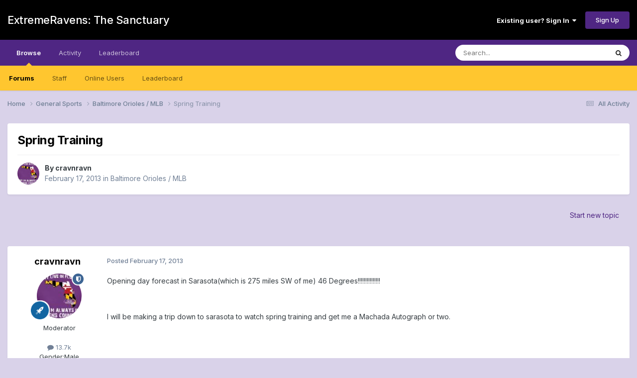

--- FILE ---
content_type: text/html;charset=UTF-8
request_url: https://forums.extremeravens.com/topic/9556-spring-training/
body_size: 79897
content:
<!DOCTYPE html>
<html lang="en-US" dir="ltr">
	<head>
		<meta charset="utf-8">
        
		<title>Spring Training - Baltimore Orioles / MLB - ExtremeRavens: The Sanctuary</title>
		
		
		
		

	<meta name="viewport" content="width=device-width, initial-scale=1">


	
	


	<meta name="twitter:card" content="summary" />




	
		
			
				<meta property="og:title" content="Spring Training">
			
		
	

	
		
			
				<meta property="og:type" content="website">
			
		
	

	
		
			
				<meta property="og:url" content="https://forums.extremeravens.com/topic/9556-spring-training/">
			
		
	

	
		
			
				<meta name="description" content="Opening day forecast in Sarasota(which is 275 miles SW of me) 46 Degrees!!!!!!!!!!!!!!! I will be making a trip down to sarasota to watch spring training and get me a Machada Autograph or two.">
			
		
	

	
		
			
				<meta property="og:description" content="Opening day forecast in Sarasota(which is 275 miles SW of me) 46 Degrees!!!!!!!!!!!!!!! I will be making a trip down to sarasota to watch spring training and get me a Machada Autograph or two.">
			
		
	

	
		
			
				<meta property="og:updated_time" content="2013-02-19T03:12:00Z">
			
		
	

	
		
			
				<meta property="og:site_name" content="ExtremeRavens: The Sanctuary">
			
		
	

	
		
			
				<meta property="og:locale" content="en_US">
			
		
	


	
		<link rel="canonical" href="https://forums.extremeravens.com/topic/9556-spring-training/" />
	

<link rel="alternate" type="application/rss+xml" title="ExtremeRavens.com" href="https://forums.extremeravens.com/rss/1-extremeravenscom.xml/" /><link rel="alternate" type="application/rss+xml" title="Baltimore Ravens Feed" href="https://forums.extremeravens.com/rss/3-baltimore-ravens-feed.xml/" />



<link rel="manifest" href="https://forums.extremeravens.com/manifest.webmanifest/">
<meta name="msapplication-config" content="https://forums.extremeravens.com/browserconfig.xml/">
<meta name="msapplication-starturl" content="/">
<meta name="application-name" content="ExtremeRavens: The Sanctuary">
<meta name="apple-mobile-web-app-title" content="ExtremeRavens: The Sanctuary">

	<meta name="theme-color" content="#000000">










<link rel="preload" href="//forums.extremeravens.com/applications/core/interface/font/fontawesome-webfont.woff2?v=4.7.0" as="font" crossorigin="anonymous">
		


	<link rel="preconnect" href="https://fonts.googleapis.com">
	<link rel="preconnect" href="https://fonts.gstatic.com" crossorigin>
	
		<link href="https://fonts.googleapis.com/css2?family=Inter:wght@300;400;500;600;700&display=swap" rel="stylesheet">
	



	<link rel='stylesheet' href='https://extremeravens.com/forums/uploads/css_built_13/341e4a57816af3ba440d891ca87450ff_framework.css?v=3bdf37aa661761173245' media='all'>

	<link rel='stylesheet' href='https://extremeravens.com/forums/uploads/css_built_13/05e81b71abe4f22d6eb8d1a929494829_responsive.css?v=3bdf37aa661761173245' media='all'>

	<link rel='stylesheet' href='https://extremeravens.com/forums/uploads/css_built_13/90eb5adf50a8c640f633d47fd7eb1778_core.css?v=3bdf37aa661761173245' media='all'>

	<link rel='stylesheet' href='https://extremeravens.com/forums/uploads/css_built_13/5a0da001ccc2200dc5625c3f3934497d_core_responsive.css?v=3bdf37aa661761173245' media='all'>

	<link rel='stylesheet' href='https://extremeravens.com/forums/uploads/css_built_13/62e269ced0fdab7e30e026f1d30ae516_forums.css?v=3bdf37aa661761173245' media='all'>

	<link rel='stylesheet' href='https://extremeravens.com/forums/uploads/css_built_13/76e62c573090645fb99a15a363d8620e_forums_responsive.css?v=3bdf37aa661761173245' media='all'>

	<link rel='stylesheet' href='https://extremeravens.com/forums/uploads/css_built_13/ebdea0c6a7dab6d37900b9190d3ac77b_topics.css?v=3bdf37aa661761173245' media='all'>





<link rel='stylesheet' href='https://extremeravens.com/forums/uploads/css_built_13/258adbb6e4f3e83cd3b355f84e3fa002_custom.css?v=3bdf37aa661761173245' media='all'>




		
		

	</head>
	<body class='ipsApp ipsApp_front ipsJS_none ipsClearfix' data-controller='core.front.core.app' data-message="" data-pageApp='forums' data-pageLocation='front' data-pageModule='forums' data-pageController='topic' data-pageID='9556'  >
		
        

        

		<a href='#ipsLayout_mainArea' class='ipsHide' title='Go to main content on this page' accesskey='m'>Jump to content</a>
		





		<div id='ipsLayout_header' class='ipsClearfix'>
			<header>
				<div class='ipsLayout_container'>
					

<a href='https://forums.extremeravens.com/' id='elSiteTitle' accesskey='1'>ExtremeRavens: The Sanctuary</a>

					
						

	<ul id='elUserNav' class='ipsList_inline cSignedOut ipsResponsive_showDesktop'>
		
        
		
        
        
            
            <li id='elSignInLink'>
                <a href='https://forums.extremeravens.com/login/' data-ipsMenu-closeOnClick="false" data-ipsMenu id='elUserSignIn'>
                    Existing user? Sign In &nbsp;<i class='fa fa-caret-down'></i>
                </a>
                
<div id='elUserSignIn_menu' class='ipsMenu ipsMenu_auto ipsHide'>
	<form accept-charset='utf-8' method='post' action='https://forums.extremeravens.com/login/'>
		<input type="hidden" name="csrfKey" value="c0a4c82fc9929115f836f39ccd090c4b">
		<input type="hidden" name="ref" value="aHR0cHM6Ly9mb3J1bXMuZXh0cmVtZXJhdmVucy5jb20vdG9waWMvOTU1Ni1zcHJpbmctdHJhaW5pbmcv">
		<div data-role="loginForm">
			
			
			
				
<div class="ipsPad ipsForm ipsForm_vertical">
	<h4 class="ipsType_sectionHead">Sign In</h4>
	<br><br>
	<ul class='ipsList_reset'>
		<li class="ipsFieldRow ipsFieldRow_noLabel ipsFieldRow_fullWidth">
			
			
				<input type="email" placeholder="Email Address" name="auth" autocomplete="email">
			
		</li>
		<li class="ipsFieldRow ipsFieldRow_noLabel ipsFieldRow_fullWidth">
			<input type="password" placeholder="Password" name="password" autocomplete="current-password">
		</li>
		<li class="ipsFieldRow ipsFieldRow_checkbox ipsClearfix">
			<span class="ipsCustomInput">
				<input type="checkbox" name="remember_me" id="remember_me_checkbox" value="1" checked aria-checked="true">
				<span></span>
			</span>
			<div class="ipsFieldRow_content">
				<label class="ipsFieldRow_label" for="remember_me_checkbox">Remember me</label>
				<span class="ipsFieldRow_desc">Not recommended on shared computers</span>
			</div>
		</li>
		<li class="ipsFieldRow ipsFieldRow_fullWidth">
			<button type="submit" name="_processLogin" value="usernamepassword" class="ipsButton ipsButton_primary ipsButton_small" id="elSignIn_submit">Sign In</button>
			
				<p class="ipsType_right ipsType_small">
					
						<a href='https://forums.extremeravens.com/lostpassword/' data-ipsDialog data-ipsDialog-title='Forgot your password?'>
					
					Forgot your password?</a>
				</p>
			
		</li>
	</ul>
</div>
			
		</div>
	</form>
</div>
            </li>
            
        
		
			<li>
				
					<a href='https://forums.extremeravens.com/register/' data-ipsDialog data-ipsDialog-size='narrow' data-ipsDialog-title='Sign Up' id='elRegisterButton' class='ipsButton ipsButton_normal ipsButton_primary'>Sign Up</a>
				
			</li>
		
	</ul>

						
<ul class='ipsMobileHamburger ipsList_reset ipsResponsive_hideDesktop'>
	<li data-ipsDrawer data-ipsDrawer-drawerElem='#elMobileDrawer'>
		<a href='#'>
			
			
				
			
			
			
			<i class='fa fa-navicon'></i>
		</a>
	</li>
</ul>
					
				</div>
			</header>
			

	<nav data-controller='core.front.core.navBar' class=' ipsResponsive_showDesktop'>
		<div class='ipsNavBar_primary ipsLayout_container '>
			<ul data-role="primaryNavBar" class='ipsClearfix'>
				


	
		
		
			
		
		<li class='ipsNavBar_active' data-active id='elNavSecondary_1' data-role="navBarItem" data-navApp="core" data-navExt="CustomItem">
			
			
				<a href="https://forums.extremeravens.com"  data-navItem-id="1" data-navDefault>
					Browse<span class='ipsNavBar_active__identifier'></span>
				</a>
			
			
				<ul class='ipsNavBar_secondary ' data-role='secondaryNavBar'>
					


	
		
		
			
		
		<li class='ipsNavBar_active' data-active id='elNavSecondary_10' data-role="navBarItem" data-navApp="forums" data-navExt="Forums">
			
			
				<a href="https://forums.extremeravens.com"  data-navItem-id="10" data-navDefault>
					Forums<span class='ipsNavBar_active__identifier'></span>
				</a>
			
			
		</li>
	
	

	
	

	
		
		
		<li  id='elNavSecondary_13' data-role="navBarItem" data-navApp="core" data-navExt="StaffDirectory">
			
			
				<a href="https://forums.extremeravens.com/staff/"  data-navItem-id="13" >
					Staff<span class='ipsNavBar_active__identifier'></span>
				</a>
			
			
		</li>
	
	

	
		
		
		<li  id='elNavSecondary_14' data-role="navBarItem" data-navApp="core" data-navExt="OnlineUsers">
			
			
				<a href="https://forums.extremeravens.com/online/"  data-navItem-id="14" >
					Online Users<span class='ipsNavBar_active__identifier'></span>
				</a>
			
			
		</li>
	
	

	
		
		
		<li  id='elNavSecondary_15' data-role="navBarItem" data-navApp="core" data-navExt="Leaderboard">
			
			
				<a href="https://forums.extremeravens.com/leaderboard/"  data-navItem-id="15" >
					Leaderboard<span class='ipsNavBar_active__identifier'></span>
				</a>
			
			
		</li>
	
	

					<li class='ipsHide' id='elNavigationMore_1' data-role='navMore'>
						<a href='#' data-ipsMenu data-ipsMenu-appendTo='#elNavigationMore_1' id='elNavigationMore_1_dropdown'>More <i class='fa fa-caret-down'></i></a>
						<ul class='ipsHide ipsMenu ipsMenu_auto' id='elNavigationMore_1_dropdown_menu' data-role='moreDropdown'></ul>
					</li>
				</ul>
			
		</li>
	
	

	
		
		
		<li  id='elNavSecondary_2' data-role="navBarItem" data-navApp="core" data-navExt="CustomItem">
			
			
				<a href="https://forums.extremeravens.com/discover/"  data-navItem-id="2" >
					Activity<span class='ipsNavBar_active__identifier'></span>
				</a>
			
			
				<ul class='ipsNavBar_secondary ipsHide' data-role='secondaryNavBar'>
					


	
		
		
		<li  id='elNavSecondary_4' data-role="navBarItem" data-navApp="core" data-navExt="AllActivity">
			
			
				<a href="https://forums.extremeravens.com/discover/"  data-navItem-id="4" >
					All Activity<span class='ipsNavBar_active__identifier'></span>
				</a>
			
			
		</li>
	
	

	
	

	
	

	
	

	
		
		
		<li  id='elNavSecondary_8' data-role="navBarItem" data-navApp="core" data-navExt="Search">
			
			
				<a href="https://forums.extremeravens.com/search/"  data-navItem-id="8" >
					Search<span class='ipsNavBar_active__identifier'></span>
				</a>
			
			
		</li>
	
	

	
		
		
		<li  id='elNavSecondary_9' data-role="navBarItem" data-navApp="core" data-navExt="Promoted">
			
			
				<a href="https://forums.extremeravens.com/ourpicks/"  data-navItem-id="9" >
					Our Picks<span class='ipsNavBar_active__identifier'></span>
				</a>
			
			
		</li>
	
	

					<li class='ipsHide' id='elNavigationMore_2' data-role='navMore'>
						<a href='#' data-ipsMenu data-ipsMenu-appendTo='#elNavigationMore_2' id='elNavigationMore_2_dropdown'>More <i class='fa fa-caret-down'></i></a>
						<ul class='ipsHide ipsMenu ipsMenu_auto' id='elNavigationMore_2_dropdown_menu' data-role='moreDropdown'></ul>
					</li>
				</ul>
			
		</li>
	
	

	
		
		
		<li  id='elNavSecondary_16' data-role="navBarItem" data-navApp="core" data-navExt="Leaderboard">
			
			
				<a href="https://forums.extremeravens.com/leaderboard/"  data-navItem-id="16" >
					Leaderboard<span class='ipsNavBar_active__identifier'></span>
				</a>
			
			
		</li>
	
	

				<li class='ipsHide' id='elNavigationMore' data-role='navMore'>
					<a href='#' data-ipsMenu data-ipsMenu-appendTo='#elNavigationMore' id='elNavigationMore_dropdown'>More</a>
					<ul class='ipsNavBar_secondary ipsHide' data-role='secondaryNavBar'>
						<li class='ipsHide' id='elNavigationMore_more' data-role='navMore'>
							<a href='#' data-ipsMenu data-ipsMenu-appendTo='#elNavigationMore_more' id='elNavigationMore_more_dropdown'>More <i class='fa fa-caret-down'></i></a>
							<ul class='ipsHide ipsMenu ipsMenu_auto' id='elNavigationMore_more_dropdown_menu' data-role='moreDropdown'></ul>
						</li>
					</ul>
				</li>
			</ul>
			

	<div id="elSearchWrapper">
		<div id='elSearch' data-controller="core.front.core.quickSearch">
			<form accept-charset='utf-8' action='//forums.extremeravens.com/search/?do=quicksearch' method='post'>
                <input type='search' id='elSearchField' placeholder='Search...' name='q' autocomplete='off' aria-label='Search'>
                <details class='cSearchFilter'>
                    <summary class='cSearchFilter__text'></summary>
                    <ul class='cSearchFilter__menu'>
                        
                        <li><label><input type="radio" name="type" value="all" ><span class='cSearchFilter__menuText'>Everywhere</span></label></li>
                        
                            
                                <li><label><input type="radio" name="type" value='contextual_{&quot;type&quot;:&quot;forums_topic&quot;,&quot;nodes&quot;:24}' checked><span class='cSearchFilter__menuText'>This Forum</span></label></li>
                            
                                <li><label><input type="radio" name="type" value='contextual_{&quot;type&quot;:&quot;forums_topic&quot;,&quot;item&quot;:9556}' checked><span class='cSearchFilter__menuText'>This Topic</span></label></li>
                            
                        
                        
                            <li><label><input type="radio" name="type" value="core_statuses_status"><span class='cSearchFilter__menuText'>Status Updates</span></label></li>
                        
                            <li><label><input type="radio" name="type" value="forums_topic"><span class='cSearchFilter__menuText'>Topics</span></label></li>
                        
                            <li><label><input type="radio" name="type" value="core_members"><span class='cSearchFilter__menuText'>Members</span></label></li>
                        
                    </ul>
                </details>
				<button class='cSearchSubmit' type="submit" aria-label='Search'><i class="fa fa-search"></i></button>
			</form>
		</div>
	</div>

		</div>
	</nav>

			
<ul id='elMobileNav' class='ipsResponsive_hideDesktop' data-controller='core.front.core.mobileNav'>
	
		
			
			
				
				
			
				
					<li id='elMobileBreadcrumb'>
						<a href='https://forums.extremeravens.com/forum/24-baltimore-orioles-mlb/'>
							<span>Baltimore Orioles / MLB</span>
						</a>
					</li>
				
				
			
				
				
			
		
	
	
	
	<li >
		<a data-action="defaultStream" href='https://forums.extremeravens.com/discover/'><i class="fa fa-newspaper-o" aria-hidden="true"></i></a>
	</li>

	

	
		<li class='ipsJS_show'>
			<a href='https://forums.extremeravens.com/search/'><i class='fa fa-search'></i></a>
		</li>
	
</ul>
		</div>
		<main id='ipsLayout_body' class='ipsLayout_container'>
			<div id='ipsLayout_contentArea'>
				<div id='ipsLayout_contentWrapper'>
					
<nav class='ipsBreadcrumb ipsBreadcrumb_top ipsFaded_withHover'>
	

	<ul class='ipsList_inline ipsPos_right'>
		
		<li >
			<a data-action="defaultStream" class='ipsType_light '  href='https://forums.extremeravens.com/discover/'><i class="fa fa-newspaper-o" aria-hidden="true"></i> <span>All Activity</span></a>
		</li>
		
	</ul>

	<ul data-role="breadcrumbList">
		<li>
			<a title="Home" href='https://forums.extremeravens.com/'>
				<span>Home <i class='fa fa-angle-right'></i></span>
			</a>
		</li>
		
		
			<li>
				
					<a href='https://forums.extremeravens.com/forum/6-general-sports/'>
						<span>General Sports <i class='fa fa-angle-right' aria-hidden="true"></i></span>
					</a>
				
			</li>
		
			<li>
				
					<a href='https://forums.extremeravens.com/forum/24-baltimore-orioles-mlb/'>
						<span>Baltimore Orioles / MLB <i class='fa fa-angle-right' aria-hidden="true"></i></span>
					</a>
				
			</li>
		
			<li>
				
					Spring Training
				
			</li>
		
	</ul>
</nav>
					
					<div id='ipsLayout_mainArea'>
						
						
						
						

	




						



<div class='ipsPageHeader ipsResponsive_pull ipsBox ipsPadding sm:ipsPadding:half ipsMargin_bottom'>
		
	
	<div class='ipsFlex ipsFlex-ai:center ipsFlex-fw:wrap ipsGap:4'>
		<div class='ipsFlex-flex:11'>
			<h1 class='ipsType_pageTitle ipsContained_container'>
				

				
				
					<span class='ipsType_break ipsContained'>
						<span>Spring Training</span>
					</span>
				
			</h1>
			
			
		</div>
		
	</div>
	<hr class='ipsHr'>
	<div class='ipsPageHeader__meta ipsFlex ipsFlex-jc:between ipsFlex-ai:center ipsFlex-fw:wrap ipsGap:3'>
		<div class='ipsFlex-flex:11'>
			<div class='ipsPhotoPanel ipsPhotoPanel_mini ipsPhotoPanel_notPhone ipsClearfix'>
				


	<a href="https://forums.extremeravens.com/profile/27-cravnravn/" rel="nofollow" data-ipsHover data-ipsHover-width="370" data-ipsHover-target="https://forums.extremeravens.com/profile/27-cravnravn/?do=hovercard" class="ipsUserPhoto ipsUserPhoto_mini" title="Go to cravnravn's profile">
		<img src='https://extremeravens.com/forums/uploads/profile/photo-thumb-27.jpg' alt='cravnravn' loading="lazy">
	</a>

				<div>
					<p class='ipsType_reset ipsType_blendLinks'>
						<span class='ipsType_normal'>
						
							<strong>By 


<a href='https://forums.extremeravens.com/profile/27-cravnravn/' rel="nofollow" data-ipsHover data-ipsHover-width='370' data-ipsHover-target='https://forums.extremeravens.com/profile/27-cravnravn/?do=hovercard&amp;referrer=https%253A%252F%252Fforums.extremeravens.com%252Ftopic%252F9556-spring-training%252F' title="Go to cravnravn's profile" class="ipsType_break">cravnravn</a></strong><br />
							<span class='ipsType_light'><time datetime='2013-02-17T17:38:25Z' title='02/17/2013 05:38  PM' data-short='12 yr'>February 17, 2013</time> in <a href="https://forums.extremeravens.com/forum/24-baltimore-orioles-mlb/">Baltimore Orioles / MLB</a></span>
						
						</span>
					</p>
				</div>
			</div>
		</div>
					
	</div>
	
	
</div>








<div class='ipsClearfix'>
	<ul class="ipsToolList ipsToolList_horizontal ipsClearfix ipsSpacer_both ipsResponsive_hidePhone">
		
		
			<li class='ipsResponsive_hidePhone'>
				
					<a href="https://forums.extremeravens.com/forum/24-baltimore-orioles-mlb/?do=add" rel="nofollow" class='ipsButton ipsButton_link ipsButton_medium ipsButton_fullWidth' title='Start a new topic in this forum'>Start new topic</a>
				
			</li>
		
		
	</ul>
</div>

<div id='comments' data-controller='core.front.core.commentFeed,forums.front.topic.view, core.front.core.ignoredComments' data-autoPoll data-baseURL='https://forums.extremeravens.com/topic/9556-spring-training/' data-lastPage data-feedID='topic-9556' class='cTopic ipsClear ipsSpacer_top'>
	
			
	

	

<div data-controller='core.front.core.recommendedComments' data-url='https://forums.extremeravens.com/topic/9556-spring-training/?recommended=comments' class='ipsRecommendedComments ipsHide'>
	<div data-role="recommendedComments">
		<h2 class='ipsType_sectionHead ipsType_large ipsType_bold ipsMargin_bottom'>Recommended Posts</h2>
		
	</div>
</div>
	
	<div id="elPostFeed" data-role='commentFeed' data-controller='core.front.core.moderation' >
		<form action="https://forums.extremeravens.com/topic/9556-spring-training/?csrfKey=c0a4c82fc9929115f836f39ccd090c4b&amp;do=multimodComment" method="post" data-ipsPageAction data-role='moderationTools'>
			
			
				

					

					
					



<a id='findComment-53243'></a>
<a id='comment-53243'></a>
<article  id='elComment_53243' class='cPost ipsBox ipsResponsive_pull  ipsComment  ipsComment_parent ipsClearfix ipsClear ipsColumns ipsColumns_noSpacing ipsColumns_collapsePhone    '>
	

	

	<div class='cAuthorPane_mobile ipsResponsive_showPhone'>
		<div class='cAuthorPane_photo'>
			<div class='cAuthorPane_photoWrap'>
				


	<a href="https://forums.extremeravens.com/profile/27-cravnravn/" rel="nofollow" data-ipsHover data-ipsHover-width="370" data-ipsHover-target="https://forums.extremeravens.com/profile/27-cravnravn/?do=hovercard" class="ipsUserPhoto ipsUserPhoto_large" title="Go to cravnravn's profile">
		<img src='https://extremeravens.com/forums/uploads/profile/photo-thumb-27.jpg' alt='cravnravn' loading="lazy">
	</a>

				
				<span class="cAuthorPane_badge cAuthorPane_badge--moderator" data-ipsTooltip title="cravnravn is a moderator"></span>
				
				
					<a href="https://forums.extremeravens.com/profile/27-cravnravn/badges/" rel="nofollow">
						
<img src='https://extremeravens.com/forums/uploads/set_resources_13/84c1e40ea0e759e3f1505eb1788ddf3c_default_rank.png' loading="lazy" alt="Hall of Famer" class="cAuthorPane_badge cAuthorPane_badge--rank ipsOutline ipsOutline:2px" data-ipsTooltip title="Rank: Hall of Famer (6/7)">
					</a>
				
			</div>
		</div>
		<div class='cAuthorPane_content'>
			<h3 class='ipsType_sectionHead cAuthorPane_author ipsType_break ipsType_blendLinks ipsFlex ipsFlex-ai:center'>
				


<a href='https://forums.extremeravens.com/profile/27-cravnravn/' rel="nofollow" data-ipsHover data-ipsHover-width='370' data-ipsHover-target='https://forums.extremeravens.com/profile/27-cravnravn/?do=hovercard&amp;referrer=https%253A%252F%252Fforums.extremeravens.com%252Ftopic%252F9556-spring-training%252F' title="Go to cravnravn's profile" class="ipsType_break">cravnravn</span></a>
			</h3>
			<div class='ipsType_light ipsType_reset'>
			    <a href='https://forums.extremeravens.com/topic/9556-spring-training/#findComment-53243' rel="nofollow" class='ipsType_blendLinks'>Posted <time datetime='2013-02-17T17:38:25Z' title='02/17/2013 05:38  PM' data-short='12 yr'>February 17, 2013</time></a>
				
			</div>
		</div>
	</div>
	<aside class='ipsComment_author cAuthorPane ipsColumn ipsColumn_medium ipsResponsive_hidePhone'>
		<h3 class='ipsType_sectionHead cAuthorPane_author ipsType_blendLinks ipsType_break'><strong>


<a href='https://forums.extremeravens.com/profile/27-cravnravn/' rel="nofollow" data-ipsHover data-ipsHover-width='370' data-ipsHover-target='https://forums.extremeravens.com/profile/27-cravnravn/?do=hovercard&amp;referrer=https%253A%252F%252Fforums.extremeravens.com%252Ftopic%252F9556-spring-training%252F' title="Go to cravnravn's profile" class="ipsType_break">cravnravn</a></strong>
			
		</h3>
		<ul class='cAuthorPane_info ipsList_reset'>
			<li data-role='photo' class='cAuthorPane_photo'>
				<div class='cAuthorPane_photoWrap'>
					


	<a href="https://forums.extremeravens.com/profile/27-cravnravn/" rel="nofollow" data-ipsHover data-ipsHover-width="370" data-ipsHover-target="https://forums.extremeravens.com/profile/27-cravnravn/?do=hovercard" class="ipsUserPhoto ipsUserPhoto_large" title="Go to cravnravn's profile">
		<img src='https://extremeravens.com/forums/uploads/profile/photo-thumb-27.jpg' alt='cravnravn' loading="lazy">
	</a>

					
						<span class="cAuthorPane_badge cAuthorPane_badge--moderator" data-ipsTooltip title="cravnravn is a moderator"></span>
					
					
						
<img src='https://extremeravens.com/forums/uploads/set_resources_13/84c1e40ea0e759e3f1505eb1788ddf3c_default_rank.png' loading="lazy" alt="Hall of Famer" class="cAuthorPane_badge cAuthorPane_badge--rank ipsOutline ipsOutline:2px" data-ipsTooltip title="Rank: Hall of Famer (6/7)">
					
				</div>
			</li>
			
				<li data-role='group'>Moderator</span></li>
				
			
			
				<li data-role='stats' class='ipsMargin_top'>
					<ul class="ipsList_reset ipsType_light ipsFlex ipsFlex-ai:center ipsFlex-jc:center ipsGap_row:2 cAuthorPane_stats">
						<li>
							
								<a href="https://forums.extremeravens.com/profile/27-cravnravn/content/" rel="nofollow" title="13,748 posts" data-ipsTooltip class="ipsType_blendLinks">
							
								<i class="fa fa-comment"></i> 13.7k
							
								</a>
							
						</li>
						
					</ul>
				</li>
			
			
				

	
	<li data-role='custom-field' class='ipsResponsive_hidePhone ipsType_break'>
		
<span class='ft'>Gender:</span><span class='fc'>Male</span>
	</li>
	
	<li data-role='custom-field' class='ipsResponsive_hidePhone ipsType_break'>
		
<span class='ft'>Location:</span><span class='fc'>Deltona, Fl</span>
	</li>
	

			
		</ul>
	</aside>
	<div class='ipsColumn ipsColumn_fluid ipsMargin:none'>
		

<div id='comment-53243_wrap' data-controller='core.front.core.comment' data-commentApp='forums' data-commentType='forums' data-commentID="53243" data-quoteData='{&quot;userid&quot;:27,&quot;username&quot;:&quot;cravnravn&quot;,&quot;timestamp&quot;:1361122705,&quot;contentapp&quot;:&quot;forums&quot;,&quot;contenttype&quot;:&quot;forums&quot;,&quot;contentid&quot;:9556,&quot;contentclass&quot;:&quot;forums_Topic&quot;,&quot;contentcommentid&quot;:53243}' class='ipsComment_content ipsType_medium'>

	<div class='ipsComment_meta ipsType_light ipsFlex ipsFlex-ai:center ipsFlex-jc:between ipsFlex-fd:row-reverse'>
		<div class='ipsType_light ipsType_reset ipsType_blendLinks ipsComment_toolWrap'>
			<div class='ipsResponsive_hidePhone ipsComment_badges'>
				<ul class='ipsList_reset ipsFlex ipsFlex-jc:end ipsFlex-fw:wrap ipsGap:2 ipsGap_row:1'>
					
					
					
					
					
				</ul>
			</div>
			<ul class='ipsList_reset ipsComment_tools'>
				<li>
					<a href='#elControls_53243_menu' class='ipsComment_ellipsis' id='elControls_53243' title='More options...' data-ipsMenu data-ipsMenu-appendTo='#comment-53243_wrap'><i class='fa fa-ellipsis-h'></i></a>
					<ul id='elControls_53243_menu' class='ipsMenu ipsMenu_narrow ipsHide'>
						
						
                        
						
						
						
							
								
							
							
							
							
							
							
						
					</ul>
				</li>
				
			</ul>
		</div>

		<div class='ipsType_reset ipsResponsive_hidePhone'>
		   
		   Posted <time datetime='2013-02-17T17:38:25Z' title='02/17/2013 05:38  PM' data-short='12 yr'>February 17, 2013</time>
		   
			
			<span class='ipsResponsive_hidePhone'>
				
				
			</span>
		</div>
	</div>

	

    

	<div class='cPost_contentWrap'>
		
		<div data-role='commentContent' class='ipsType_normal ipsType_richText ipsPadding_bottom ipsContained' data-controller='core.front.core.lightboxedImages'>
			<p>Opening day forecast in Sarasota(which is 275 miles SW of me) 46 Degrees!!!!!!!!!!!!!!!</p><p> </p><p>I will be making a trip down to sarasota to watch spring training and get me a Machada Autograph or two.</p>

			
		</div>

		

		
	</div>

	
    
</div>
	</div>
</article>
					
					
					
				

					

					
					



<a id='findComment-53247'></a>
<a id='comment-53247'></a>
<article  id='elComment_53247' class='cPost ipsBox ipsResponsive_pull  ipsComment  ipsComment_parent ipsClearfix ipsClear ipsColumns ipsColumns_noSpacing ipsColumns_collapsePhone    '>
	

	

	<div class='cAuthorPane_mobile ipsResponsive_showPhone'>
		<div class='cAuthorPane_photo'>
			<div class='cAuthorPane_photoWrap'>
				


	<a href="https://forums.extremeravens.com/profile/1647-oldcrow/" rel="nofollow" data-ipsHover data-ipsHover-width="370" data-ipsHover-target="https://forums.extremeravens.com/profile/1647-oldcrow/?do=hovercard" class="ipsUserPhoto ipsUserPhoto_large" title="Go to oldcrow's profile">
		<img src='https://extremeravens.com/forums/uploads/profile/photo-thumb-1647.jpg' alt='oldcrow' loading="lazy">
	</a>

				
				
					<a href="https://forums.extremeravens.com/profile/1647-oldcrow/badges/" rel="nofollow">
						
<img src='https://extremeravens.com/forums/uploads/set_resources_13/84c1e40ea0e759e3f1505eb1788ddf3c_default_rank.png' loading="lazy" alt="Rookie" class="cAuthorPane_badge cAuthorPane_badge--rank ipsOutline ipsOutline:2px" data-ipsTooltip title="Rank: Rookie (3/7)">
					</a>
				
			</div>
		</div>
		<div class='cAuthorPane_content'>
			<h3 class='ipsType_sectionHead cAuthorPane_author ipsType_break ipsType_blendLinks ipsFlex ipsFlex-ai:center'>
				


<a href='https://forums.extremeravens.com/profile/1647-oldcrow/' rel="nofollow" data-ipsHover data-ipsHover-width='370' data-ipsHover-target='https://forums.extremeravens.com/profile/1647-oldcrow/?do=hovercard&amp;referrer=https%253A%252F%252Fforums.extremeravens.com%252Ftopic%252F9556-spring-training%252F' title="Go to oldcrow's profile" class="ipsType_break">oldcrow</a>
			</h3>
			<div class='ipsType_light ipsType_reset'>
			    <a href='https://forums.extremeravens.com/topic/9556-spring-training/#findComment-53247' rel="nofollow" class='ipsType_blendLinks'>Posted <time datetime='2013-02-17T21:51:14Z' title='02/17/2013 09:51  PM' data-short='12 yr'>February 17, 2013</time></a>
				
			</div>
		</div>
	</div>
	<aside class='ipsComment_author cAuthorPane ipsColumn ipsColumn_medium ipsResponsive_hidePhone'>
		<h3 class='ipsType_sectionHead cAuthorPane_author ipsType_blendLinks ipsType_break'><strong>


<a href='https://forums.extremeravens.com/profile/1647-oldcrow/' rel="nofollow" data-ipsHover data-ipsHover-width='370' data-ipsHover-target='https://forums.extremeravens.com/profile/1647-oldcrow/?do=hovercard&amp;referrer=https%253A%252F%252Fforums.extremeravens.com%252Ftopic%252F9556-spring-training%252F' title="Go to oldcrow's profile" class="ipsType_break">oldcrow</a></strong>
			
		</h3>
		<ul class='cAuthorPane_info ipsList_reset'>
			<li data-role='photo' class='cAuthorPane_photo'>
				<div class='cAuthorPane_photoWrap'>
					


	<a href="https://forums.extremeravens.com/profile/1647-oldcrow/" rel="nofollow" data-ipsHover data-ipsHover-width="370" data-ipsHover-target="https://forums.extremeravens.com/profile/1647-oldcrow/?do=hovercard" class="ipsUserPhoto ipsUserPhoto_large" title="Go to oldcrow's profile">
		<img src='https://extremeravens.com/forums/uploads/profile/photo-thumb-1647.jpg' alt='oldcrow' loading="lazy">
	</a>

					
					
						
<img src='https://extremeravens.com/forums/uploads/set_resources_13/84c1e40ea0e759e3f1505eb1788ddf3c_default_rank.png' loading="lazy" alt="Rookie" class="cAuthorPane_badge cAuthorPane_badge--rank ipsOutline ipsOutline:2px" data-ipsTooltip title="Rank: Rookie (3/7)">
					
				</div>
			</li>
			
				<li data-role='group'>Full Member</li>
				
			
			
				<li data-role='stats' class='ipsMargin_top'>
					<ul class="ipsList_reset ipsType_light ipsFlex ipsFlex-ai:center ipsFlex-jc:center ipsGap_row:2 cAuthorPane_stats">
						<li>
							
								<a href="https://forums.extremeravens.com/profile/1647-oldcrow/content/" rel="nofollow" title="1,174 posts" data-ipsTooltip class="ipsType_blendLinks">
							
								<i class="fa fa-comment"></i> 1.2k
							
								</a>
							
						</li>
						
					</ul>
				</li>
			
			
				

	
	<li data-role='custom-field' class='ipsResponsive_hidePhone ipsType_break'>
		
<span class='ft'>Gender:</span><span class='fc'>Not Telling</span>
	</li>
	
	<li data-role='custom-field' class='ipsResponsive_hidePhone ipsType_break'>
		
<span class='ft'>Location:</span><span class='fc'>Boca Raton</span>
	</li>
	
	<li data-role='custom-field' class='ipsResponsive_hidePhone ipsType_break'>
		
<span class='ft'>Interests:</span><span class='fc'>NOODLES in the pool on the plate in the bed</span>
	</li>
	

			
		</ul>
	</aside>
	<div class='ipsColumn ipsColumn_fluid ipsMargin:none'>
		

<div id='comment-53247_wrap' data-controller='core.front.core.comment' data-commentApp='forums' data-commentType='forums' data-commentID="53247" data-quoteData='{&quot;userid&quot;:1647,&quot;username&quot;:&quot;oldcrow&quot;,&quot;timestamp&quot;:1361137874,&quot;contentapp&quot;:&quot;forums&quot;,&quot;contenttype&quot;:&quot;forums&quot;,&quot;contentid&quot;:9556,&quot;contentclass&quot;:&quot;forums_Topic&quot;,&quot;contentcommentid&quot;:53247}' class='ipsComment_content ipsType_medium'>

	<div class='ipsComment_meta ipsType_light ipsFlex ipsFlex-ai:center ipsFlex-jc:between ipsFlex-fd:row-reverse'>
		<div class='ipsType_light ipsType_reset ipsType_blendLinks ipsComment_toolWrap'>
			<div class='ipsResponsive_hidePhone ipsComment_badges'>
				<ul class='ipsList_reset ipsFlex ipsFlex-jc:end ipsFlex-fw:wrap ipsGap:2 ipsGap_row:1'>
					
					
					
					
					
				</ul>
			</div>
			<ul class='ipsList_reset ipsComment_tools'>
				<li>
					<a href='#elControls_53247_menu' class='ipsComment_ellipsis' id='elControls_53247' title='More options...' data-ipsMenu data-ipsMenu-appendTo='#comment-53247_wrap'><i class='fa fa-ellipsis-h'></i></a>
					<ul id='elControls_53247_menu' class='ipsMenu ipsMenu_narrow ipsHide'>
						
						
                        
						
						
						
							
								
							
							
							
							
							
							
						
					</ul>
				</li>
				
			</ul>
		</div>

		<div class='ipsType_reset ipsResponsive_hidePhone'>
		   
		   Posted <time datetime='2013-02-17T21:51:14Z' title='02/17/2013 09:51  PM' data-short='12 yr'>February 17, 2013</time>
		   
			
			<span class='ipsResponsive_hidePhone'>
				
				
			</span>
		</div>
	</div>

	

    

	<div class='cPost_contentWrap'>
		
		<div data-role='commentContent' class='ipsType_normal ipsType_richText ipsPadding_bottom ipsContained' data-controller='core.front.core.lightboxedImages'>
			<p>why are you going  100 miles out of the way???????</p><p> </p><p>somebody get this old man a  garmin!!!!!!</p>

			
		</div>

		

		
			

		
	</div>

	
    
</div>
	</div>
</article>
					
					
					
				

					

					
					



<a id='findComment-53248'></a>
<a id='comment-53248'></a>
<article  id='elComment_53248' class='cPost ipsBox ipsResponsive_pull  ipsComment  ipsComment_parent ipsClearfix ipsClear ipsColumns ipsColumns_noSpacing ipsColumns_collapsePhone    '>
	

	

	<div class='cAuthorPane_mobile ipsResponsive_showPhone'>
		<div class='cAuthorPane_photo'>
			<div class='cAuthorPane_photoWrap'>
				


	<a href="https://forums.extremeravens.com/profile/27-cravnravn/" rel="nofollow" data-ipsHover data-ipsHover-width="370" data-ipsHover-target="https://forums.extremeravens.com/profile/27-cravnravn/?do=hovercard" class="ipsUserPhoto ipsUserPhoto_large" title="Go to cravnravn's profile">
		<img src='https://extremeravens.com/forums/uploads/profile/photo-thumb-27.jpg' alt='cravnravn' loading="lazy">
	</a>

				
				<span class="cAuthorPane_badge cAuthorPane_badge--moderator" data-ipsTooltip title="cravnravn is a moderator"></span>
				
				
					<a href="https://forums.extremeravens.com/profile/27-cravnravn/badges/" rel="nofollow">
						
<img src='https://extremeravens.com/forums/uploads/set_resources_13/84c1e40ea0e759e3f1505eb1788ddf3c_default_rank.png' loading="lazy" alt="Hall of Famer" class="cAuthorPane_badge cAuthorPane_badge--rank ipsOutline ipsOutline:2px" data-ipsTooltip title="Rank: Hall of Famer (6/7)">
					</a>
				
			</div>
		</div>
		<div class='cAuthorPane_content'>
			<h3 class='ipsType_sectionHead cAuthorPane_author ipsType_break ipsType_blendLinks ipsFlex ipsFlex-ai:center'>
				


<a href='https://forums.extremeravens.com/profile/27-cravnravn/' rel="nofollow" data-ipsHover data-ipsHover-width='370' data-ipsHover-target='https://forums.extremeravens.com/profile/27-cravnravn/?do=hovercard&amp;referrer=https%253A%252F%252Fforums.extremeravens.com%252Ftopic%252F9556-spring-training%252F' title="Go to cravnravn's profile" class="ipsType_break">cravnravn</span></a>
			</h3>
			<div class='ipsType_light ipsType_reset'>
			    <a href='https://forums.extremeravens.com/topic/9556-spring-training/#findComment-53248' rel="nofollow" class='ipsType_blendLinks'>Posted <time datetime='2013-02-18T10:37:45Z' title='02/18/2013 10:37  AM' data-short='12 yr'>February 18, 2013</time></a>
				
			</div>
		</div>
	</div>
	<aside class='ipsComment_author cAuthorPane ipsColumn ipsColumn_medium ipsResponsive_hidePhone'>
		<h3 class='ipsType_sectionHead cAuthorPane_author ipsType_blendLinks ipsType_break'><strong>


<a href='https://forums.extremeravens.com/profile/27-cravnravn/' rel="nofollow" data-ipsHover data-ipsHover-width='370' data-ipsHover-target='https://forums.extremeravens.com/profile/27-cravnravn/?do=hovercard&amp;referrer=https%253A%252F%252Fforums.extremeravens.com%252Ftopic%252F9556-spring-training%252F' title="Go to cravnravn's profile" class="ipsType_break">cravnravn</a></strong>
			
		</h3>
		<ul class='cAuthorPane_info ipsList_reset'>
			<li data-role='photo' class='cAuthorPane_photo'>
				<div class='cAuthorPane_photoWrap'>
					


	<a href="https://forums.extremeravens.com/profile/27-cravnravn/" rel="nofollow" data-ipsHover data-ipsHover-width="370" data-ipsHover-target="https://forums.extremeravens.com/profile/27-cravnravn/?do=hovercard" class="ipsUserPhoto ipsUserPhoto_large" title="Go to cravnravn's profile">
		<img src='https://extremeravens.com/forums/uploads/profile/photo-thumb-27.jpg' alt='cravnravn' loading="lazy">
	</a>

					
						<span class="cAuthorPane_badge cAuthorPane_badge--moderator" data-ipsTooltip title="cravnravn is a moderator"></span>
					
					
						
<img src='https://extremeravens.com/forums/uploads/set_resources_13/84c1e40ea0e759e3f1505eb1788ddf3c_default_rank.png' loading="lazy" alt="Hall of Famer" class="cAuthorPane_badge cAuthorPane_badge--rank ipsOutline ipsOutline:2px" data-ipsTooltip title="Rank: Hall of Famer (6/7)">
					
				</div>
			</li>
			
				<li data-role='group'>Moderator</span></li>
				
			
			
				<li data-role='stats' class='ipsMargin_top'>
					<ul class="ipsList_reset ipsType_light ipsFlex ipsFlex-ai:center ipsFlex-jc:center ipsGap_row:2 cAuthorPane_stats">
						<li>
							
								<a href="https://forums.extremeravens.com/profile/27-cravnravn/content/" rel="nofollow" title="13,748 posts" data-ipsTooltip class="ipsType_blendLinks">
							
								<i class="fa fa-comment"></i> 13.7k
							
								</a>
							
						</li>
						
					</ul>
				</li>
			
			
				

	
	<li data-role='custom-field' class='ipsResponsive_hidePhone ipsType_break'>
		
<span class='ft'>Gender:</span><span class='fc'>Male</span>
	</li>
	
	<li data-role='custom-field' class='ipsResponsive_hidePhone ipsType_break'>
		
<span class='ft'>Location:</span><span class='fc'>Deltona, Fl</span>
	</li>
	

			
		</ul>
	</aside>
	<div class='ipsColumn ipsColumn_fluid ipsMargin:none'>
		

<div id='comment-53248_wrap' data-controller='core.front.core.comment' data-commentApp='forums' data-commentType='forums' data-commentID="53248" data-quoteData='{&quot;userid&quot;:27,&quot;username&quot;:&quot;cravnravn&quot;,&quot;timestamp&quot;:1361183865,&quot;contentapp&quot;:&quot;forums&quot;,&quot;contenttype&quot;:&quot;forums&quot;,&quot;contentid&quot;:9556,&quot;contentclass&quot;:&quot;forums_Topic&quot;,&quot;contentcommentid&quot;:53248}' class='ipsComment_content ipsType_medium'>

	<div class='ipsComment_meta ipsType_light ipsFlex ipsFlex-ai:center ipsFlex-jc:between ipsFlex-fd:row-reverse'>
		<div class='ipsType_light ipsType_reset ipsType_blendLinks ipsComment_toolWrap'>
			<div class='ipsResponsive_hidePhone ipsComment_badges'>
				<ul class='ipsList_reset ipsFlex ipsFlex-jc:end ipsFlex-fw:wrap ipsGap:2 ipsGap_row:1'>
					
						<li><strong class="ipsBadge ipsBadge_large ipsComment_authorBadge">Author</strong></li>
					
					
					
					
					
				</ul>
			</div>
			<ul class='ipsList_reset ipsComment_tools'>
				<li>
					<a href='#elControls_53248_menu' class='ipsComment_ellipsis' id='elControls_53248' title='More options...' data-ipsMenu data-ipsMenu-appendTo='#comment-53248_wrap'><i class='fa fa-ellipsis-h'></i></a>
					<ul id='elControls_53248_menu' class='ipsMenu ipsMenu_narrow ipsHide'>
						
						
                        
						
						
						
							
								
							
							
							
							
							
							
						
					</ul>
				</li>
				
			</ul>
		</div>

		<div class='ipsType_reset ipsResponsive_hidePhone'>
		   
		   Posted <time datetime='2013-02-18T10:37:45Z' title='02/18/2013 10:37  AM' data-short='12 yr'>February 18, 2013</time>
		   
			
			<span class='ipsResponsive_hidePhone'>
				
				
			</span>
		</div>
	</div>

	

    

	<div class='cPost_contentWrap'>
		
		<div data-role='commentContent' class='ipsType_normal ipsType_richText ipsPadding_bottom ipsContained' data-controller='core.front.core.lightboxedImages'>
			<p>Its 275 miles from my home to our time share on Ft Myers beach, isnt Sarasota a tad south of Ft Myers?</p>

			
		</div>

		

		
	</div>

	
    
</div>
	</div>
</article>
					
					
					
				

					

					
					



<a id='findComment-53249'></a>
<a id='comment-53249'></a>
<article  id='elComment_53249' class='cPost ipsBox ipsResponsive_pull  ipsComment  ipsComment_parent ipsClearfix ipsClear ipsColumns ipsColumns_noSpacing ipsColumns_collapsePhone    '>
	

	

	<div class='cAuthorPane_mobile ipsResponsive_showPhone'>
		<div class='cAuthorPane_photo'>
			<div class='cAuthorPane_photoWrap'>
				


	<a href="https://forums.extremeravens.com/profile/1647-oldcrow/" rel="nofollow" data-ipsHover data-ipsHover-width="370" data-ipsHover-target="https://forums.extremeravens.com/profile/1647-oldcrow/?do=hovercard" class="ipsUserPhoto ipsUserPhoto_large" title="Go to oldcrow's profile">
		<img src='https://extremeravens.com/forums/uploads/profile/photo-thumb-1647.jpg' alt='oldcrow' loading="lazy">
	</a>

				
				
					<a href="https://forums.extremeravens.com/profile/1647-oldcrow/badges/" rel="nofollow">
						
<img src='https://extremeravens.com/forums/uploads/set_resources_13/84c1e40ea0e759e3f1505eb1788ddf3c_default_rank.png' loading="lazy" alt="Rookie" class="cAuthorPane_badge cAuthorPane_badge--rank ipsOutline ipsOutline:2px" data-ipsTooltip title="Rank: Rookie (3/7)">
					</a>
				
			</div>
		</div>
		<div class='cAuthorPane_content'>
			<h3 class='ipsType_sectionHead cAuthorPane_author ipsType_break ipsType_blendLinks ipsFlex ipsFlex-ai:center'>
				


<a href='https://forums.extremeravens.com/profile/1647-oldcrow/' rel="nofollow" data-ipsHover data-ipsHover-width='370' data-ipsHover-target='https://forums.extremeravens.com/profile/1647-oldcrow/?do=hovercard&amp;referrer=https%253A%252F%252Fforums.extremeravens.com%252Ftopic%252F9556-spring-training%252F' title="Go to oldcrow's profile" class="ipsType_break">oldcrow</a>
			</h3>
			<div class='ipsType_light ipsType_reset'>
			    <a href='https://forums.extremeravens.com/topic/9556-spring-training/#findComment-53249' rel="nofollow" class='ipsType_blendLinks'>Posted <time datetime='2013-02-18T10:41:02Z' title='02/18/2013 10:41  AM' data-short='12 yr'>February 18, 2013</time></a>
				
			</div>
		</div>
	</div>
	<aside class='ipsComment_author cAuthorPane ipsColumn ipsColumn_medium ipsResponsive_hidePhone'>
		<h3 class='ipsType_sectionHead cAuthorPane_author ipsType_blendLinks ipsType_break'><strong>


<a href='https://forums.extremeravens.com/profile/1647-oldcrow/' rel="nofollow" data-ipsHover data-ipsHover-width='370' data-ipsHover-target='https://forums.extremeravens.com/profile/1647-oldcrow/?do=hovercard&amp;referrer=https%253A%252F%252Fforums.extremeravens.com%252Ftopic%252F9556-spring-training%252F' title="Go to oldcrow's profile" class="ipsType_break">oldcrow</a></strong>
			
		</h3>
		<ul class='cAuthorPane_info ipsList_reset'>
			<li data-role='photo' class='cAuthorPane_photo'>
				<div class='cAuthorPane_photoWrap'>
					


	<a href="https://forums.extremeravens.com/profile/1647-oldcrow/" rel="nofollow" data-ipsHover data-ipsHover-width="370" data-ipsHover-target="https://forums.extremeravens.com/profile/1647-oldcrow/?do=hovercard" class="ipsUserPhoto ipsUserPhoto_large" title="Go to oldcrow's profile">
		<img src='https://extremeravens.com/forums/uploads/profile/photo-thumb-1647.jpg' alt='oldcrow' loading="lazy">
	</a>

					
					
						
<img src='https://extremeravens.com/forums/uploads/set_resources_13/84c1e40ea0e759e3f1505eb1788ddf3c_default_rank.png' loading="lazy" alt="Rookie" class="cAuthorPane_badge cAuthorPane_badge--rank ipsOutline ipsOutline:2px" data-ipsTooltip title="Rank: Rookie (3/7)">
					
				</div>
			</li>
			
				<li data-role='group'>Full Member</li>
				
			
			
				<li data-role='stats' class='ipsMargin_top'>
					<ul class="ipsList_reset ipsType_light ipsFlex ipsFlex-ai:center ipsFlex-jc:center ipsGap_row:2 cAuthorPane_stats">
						<li>
							
								<a href="https://forums.extremeravens.com/profile/1647-oldcrow/content/" rel="nofollow" title="1,174 posts" data-ipsTooltip class="ipsType_blendLinks">
							
								<i class="fa fa-comment"></i> 1.2k
							
								</a>
							
						</li>
						
					</ul>
				</li>
			
			
				

	
	<li data-role='custom-field' class='ipsResponsive_hidePhone ipsType_break'>
		
<span class='ft'>Gender:</span><span class='fc'>Not Telling</span>
	</li>
	
	<li data-role='custom-field' class='ipsResponsive_hidePhone ipsType_break'>
		
<span class='ft'>Location:</span><span class='fc'>Boca Raton</span>
	</li>
	
	<li data-role='custom-field' class='ipsResponsive_hidePhone ipsType_break'>
		
<span class='ft'>Interests:</span><span class='fc'>NOODLES in the pool on the plate in the bed</span>
	</li>
	

			
		</ul>
	</aside>
	<div class='ipsColumn ipsColumn_fluid ipsMargin:none'>
		

<div id='comment-53249_wrap' data-controller='core.front.core.comment' data-commentApp='forums' data-commentType='forums' data-commentID="53249" data-quoteData='{&quot;userid&quot;:1647,&quot;username&quot;:&quot;oldcrow&quot;,&quot;timestamp&quot;:1361184062,&quot;contentapp&quot;:&quot;forums&quot;,&quot;contenttype&quot;:&quot;forums&quot;,&quot;contentid&quot;:9556,&quot;contentclass&quot;:&quot;forums_Topic&quot;,&quot;contentcommentid&quot;:53249}' class='ipsComment_content ipsType_medium'>

	<div class='ipsComment_meta ipsType_light ipsFlex ipsFlex-ai:center ipsFlex-jc:between ipsFlex-fd:row-reverse'>
		<div class='ipsType_light ipsType_reset ipsType_blendLinks ipsComment_toolWrap'>
			<div class='ipsResponsive_hidePhone ipsComment_badges'>
				<ul class='ipsList_reset ipsFlex ipsFlex-jc:end ipsFlex-fw:wrap ipsGap:2 ipsGap_row:1'>
					
					
					
					
					
				</ul>
			</div>
			<ul class='ipsList_reset ipsComment_tools'>
				<li>
					<a href='#elControls_53249_menu' class='ipsComment_ellipsis' id='elControls_53249' title='More options...' data-ipsMenu data-ipsMenu-appendTo='#comment-53249_wrap'><i class='fa fa-ellipsis-h'></i></a>
					<ul id='elControls_53249_menu' class='ipsMenu ipsMenu_narrow ipsHide'>
						
						
                        
						
						
						
							
								
							
							
							
							
							
							
						
					</ul>
				</li>
				
			</ul>
		</div>

		<div class='ipsType_reset ipsResponsive_hidePhone'>
		   
		   Posted <time datetime='2013-02-18T10:41:02Z' title='02/18/2013 10:41  AM' data-short='12 yr'>February 18, 2013</time>
		   
			
			<span class='ipsResponsive_hidePhone'>
				
				
			</span>
		</div>
	</div>

	

    

	<div class='cPost_contentWrap'>
		
		<div data-role='commentContent' class='ipsType_normal ipsType_richText ipsPadding_bottom ipsContained' data-controller='core.front.core.lightboxedImages'>
			<p>no</p>

			
		</div>

		

		
			

		
	</div>

	
    
</div>
	</div>
</article>
					
					
					
				

					

					
					



<a id='findComment-53250'></a>
<a id='comment-53250'></a>
<article  id='elComment_53250' class='cPost ipsBox ipsResponsive_pull  ipsComment  ipsComment_parent ipsClearfix ipsClear ipsColumns ipsColumns_noSpacing ipsColumns_collapsePhone    '>
	

	

	<div class='cAuthorPane_mobile ipsResponsive_showPhone'>
		<div class='cAuthorPane_photo'>
			<div class='cAuthorPane_photoWrap'>
				


	<a href="https://forums.extremeravens.com/profile/27-cravnravn/" rel="nofollow" data-ipsHover data-ipsHover-width="370" data-ipsHover-target="https://forums.extremeravens.com/profile/27-cravnravn/?do=hovercard" class="ipsUserPhoto ipsUserPhoto_large" title="Go to cravnravn's profile">
		<img src='https://extremeravens.com/forums/uploads/profile/photo-thumb-27.jpg' alt='cravnravn' loading="lazy">
	</a>

				
				<span class="cAuthorPane_badge cAuthorPane_badge--moderator" data-ipsTooltip title="cravnravn is a moderator"></span>
				
				
					<a href="https://forums.extremeravens.com/profile/27-cravnravn/badges/" rel="nofollow">
						
<img src='https://extremeravens.com/forums/uploads/set_resources_13/84c1e40ea0e759e3f1505eb1788ddf3c_default_rank.png' loading="lazy" alt="Hall of Famer" class="cAuthorPane_badge cAuthorPane_badge--rank ipsOutline ipsOutline:2px" data-ipsTooltip title="Rank: Hall of Famer (6/7)">
					</a>
				
			</div>
		</div>
		<div class='cAuthorPane_content'>
			<h3 class='ipsType_sectionHead cAuthorPane_author ipsType_break ipsType_blendLinks ipsFlex ipsFlex-ai:center'>
				


<a href='https://forums.extremeravens.com/profile/27-cravnravn/' rel="nofollow" data-ipsHover data-ipsHover-width='370' data-ipsHover-target='https://forums.extremeravens.com/profile/27-cravnravn/?do=hovercard&amp;referrer=https%253A%252F%252Fforums.extremeravens.com%252Ftopic%252F9556-spring-training%252F' title="Go to cravnravn's profile" class="ipsType_break">cravnravn</span></a>
			</h3>
			<div class='ipsType_light ipsType_reset'>
			    <a href='https://forums.extremeravens.com/topic/9556-spring-training/#findComment-53250' rel="nofollow" class='ipsType_blendLinks'>Posted <time datetime='2013-02-18T11:57:21Z' title='02/18/2013 11:57  AM' data-short='12 yr'>February 18, 2013</time></a>
				
			</div>
		</div>
	</div>
	<aside class='ipsComment_author cAuthorPane ipsColumn ipsColumn_medium ipsResponsive_hidePhone'>
		<h3 class='ipsType_sectionHead cAuthorPane_author ipsType_blendLinks ipsType_break'><strong>


<a href='https://forums.extremeravens.com/profile/27-cravnravn/' rel="nofollow" data-ipsHover data-ipsHover-width='370' data-ipsHover-target='https://forums.extremeravens.com/profile/27-cravnravn/?do=hovercard&amp;referrer=https%253A%252F%252Fforums.extremeravens.com%252Ftopic%252F9556-spring-training%252F' title="Go to cravnravn's profile" class="ipsType_break">cravnravn</a></strong>
			
		</h3>
		<ul class='cAuthorPane_info ipsList_reset'>
			<li data-role='photo' class='cAuthorPane_photo'>
				<div class='cAuthorPane_photoWrap'>
					


	<a href="https://forums.extremeravens.com/profile/27-cravnravn/" rel="nofollow" data-ipsHover data-ipsHover-width="370" data-ipsHover-target="https://forums.extremeravens.com/profile/27-cravnravn/?do=hovercard" class="ipsUserPhoto ipsUserPhoto_large" title="Go to cravnravn's profile">
		<img src='https://extremeravens.com/forums/uploads/profile/photo-thumb-27.jpg' alt='cravnravn' loading="lazy">
	</a>

					
						<span class="cAuthorPane_badge cAuthorPane_badge--moderator" data-ipsTooltip title="cravnravn is a moderator"></span>
					
					
						
<img src='https://extremeravens.com/forums/uploads/set_resources_13/84c1e40ea0e759e3f1505eb1788ddf3c_default_rank.png' loading="lazy" alt="Hall of Famer" class="cAuthorPane_badge cAuthorPane_badge--rank ipsOutline ipsOutline:2px" data-ipsTooltip title="Rank: Hall of Famer (6/7)">
					
				</div>
			</li>
			
				<li data-role='group'>Moderator</span></li>
				
			
			
				<li data-role='stats' class='ipsMargin_top'>
					<ul class="ipsList_reset ipsType_light ipsFlex ipsFlex-ai:center ipsFlex-jc:center ipsGap_row:2 cAuthorPane_stats">
						<li>
							
								<a href="https://forums.extremeravens.com/profile/27-cravnravn/content/" rel="nofollow" title="13,748 posts" data-ipsTooltip class="ipsType_blendLinks">
							
								<i class="fa fa-comment"></i> 13.7k
							
								</a>
							
						</li>
						
					</ul>
				</li>
			
			
				

	
	<li data-role='custom-field' class='ipsResponsive_hidePhone ipsType_break'>
		
<span class='ft'>Gender:</span><span class='fc'>Male</span>
	</li>
	
	<li data-role='custom-field' class='ipsResponsive_hidePhone ipsType_break'>
		
<span class='ft'>Location:</span><span class='fc'>Deltona, Fl</span>
	</li>
	

			
		</ul>
	</aside>
	<div class='ipsColumn ipsColumn_fluid ipsMargin:none'>
		

<div id='comment-53250_wrap' data-controller='core.front.core.comment' data-commentApp='forums' data-commentType='forums' data-commentID="53250" data-quoteData='{&quot;userid&quot;:27,&quot;username&quot;:&quot;cravnravn&quot;,&quot;timestamp&quot;:1361188641,&quot;contentapp&quot;:&quot;forums&quot;,&quot;contenttype&quot;:&quot;forums&quot;,&quot;contentid&quot;:9556,&quot;contentclass&quot;:&quot;forums_Topic&quot;,&quot;contentcommentid&quot;:53250}' class='ipsComment_content ipsType_medium'>

	<div class='ipsComment_meta ipsType_light ipsFlex ipsFlex-ai:center ipsFlex-jc:between ipsFlex-fd:row-reverse'>
		<div class='ipsType_light ipsType_reset ipsType_blendLinks ipsComment_toolWrap'>
			<div class='ipsResponsive_hidePhone ipsComment_badges'>
				<ul class='ipsList_reset ipsFlex ipsFlex-jc:end ipsFlex-fw:wrap ipsGap:2 ipsGap_row:1'>
					
						<li><strong class="ipsBadge ipsBadge_large ipsComment_authorBadge">Author</strong></li>
					
					
					
					
					
				</ul>
			</div>
			<ul class='ipsList_reset ipsComment_tools'>
				<li>
					<a href='#elControls_53250_menu' class='ipsComment_ellipsis' id='elControls_53250' title='More options...' data-ipsMenu data-ipsMenu-appendTo='#comment-53250_wrap'><i class='fa fa-ellipsis-h'></i></a>
					<ul id='elControls_53250_menu' class='ipsMenu ipsMenu_narrow ipsHide'>
						
						
                        
						
						
						
							
								
							
							
							
							
							
							
						
					</ul>
				</li>
				
			</ul>
		</div>

		<div class='ipsType_reset ipsResponsive_hidePhone'>
		   
		   Posted <time datetime='2013-02-18T11:57:21Z' title='02/18/2013 11:57  AM' data-short='12 yr'>February 18, 2013</time>
		   
			
			<span class='ipsResponsive_hidePhone'>
				
				
			</span>
		</div>
	</div>

	

    

	<div class='cPost_contentWrap'>
		
		<div data-role='commentContent' class='ipsType_normal ipsType_richText ipsPadding_bottom ipsContained' data-controller='core.front.core.lightboxedImages'>
			<p>O, ok 165 miles to sarahsoda</p>

			
		</div>

		

		
	</div>

	
    
</div>
	</div>
</article>
					
					
					
				

					

					
					



<a id='findComment-53260'></a>
<a id='comment-53260'></a>
<article  id='elComment_53260' class='cPost ipsBox ipsResponsive_pull  ipsComment  ipsComment_parent ipsClearfix ipsClear ipsColumns ipsColumns_noSpacing ipsColumns_collapsePhone    '>
	

	

	<div class='cAuthorPane_mobile ipsResponsive_showPhone'>
		<div class='cAuthorPane_photo'>
			<div class='cAuthorPane_photoWrap'>
				


	<a href="https://forums.extremeravens.com/profile/1647-oldcrow/" rel="nofollow" data-ipsHover data-ipsHover-width="370" data-ipsHover-target="https://forums.extremeravens.com/profile/1647-oldcrow/?do=hovercard" class="ipsUserPhoto ipsUserPhoto_large" title="Go to oldcrow's profile">
		<img src='https://extremeravens.com/forums/uploads/profile/photo-thumb-1647.jpg' alt='oldcrow' loading="lazy">
	</a>

				
				
					<a href="https://forums.extremeravens.com/profile/1647-oldcrow/badges/" rel="nofollow">
						
<img src='https://extremeravens.com/forums/uploads/set_resources_13/84c1e40ea0e759e3f1505eb1788ddf3c_default_rank.png' loading="lazy" alt="Rookie" class="cAuthorPane_badge cAuthorPane_badge--rank ipsOutline ipsOutline:2px" data-ipsTooltip title="Rank: Rookie (3/7)">
					</a>
				
			</div>
		</div>
		<div class='cAuthorPane_content'>
			<h3 class='ipsType_sectionHead cAuthorPane_author ipsType_break ipsType_blendLinks ipsFlex ipsFlex-ai:center'>
				


<a href='https://forums.extremeravens.com/profile/1647-oldcrow/' rel="nofollow" data-ipsHover data-ipsHover-width='370' data-ipsHover-target='https://forums.extremeravens.com/profile/1647-oldcrow/?do=hovercard&amp;referrer=https%253A%252F%252Fforums.extremeravens.com%252Ftopic%252F9556-spring-training%252F' title="Go to oldcrow's profile" class="ipsType_break">oldcrow</a>
			</h3>
			<div class='ipsType_light ipsType_reset'>
			    <a href='https://forums.extremeravens.com/topic/9556-spring-training/#findComment-53260' rel="nofollow" class='ipsType_blendLinks'>Posted <time datetime='2013-02-19T03:12:00Z' title='02/19/2013 03:12  AM' data-short='12 yr'>February 19, 2013</time></a>
				
			</div>
		</div>
	</div>
	<aside class='ipsComment_author cAuthorPane ipsColumn ipsColumn_medium ipsResponsive_hidePhone'>
		<h3 class='ipsType_sectionHead cAuthorPane_author ipsType_blendLinks ipsType_break'><strong>


<a href='https://forums.extremeravens.com/profile/1647-oldcrow/' rel="nofollow" data-ipsHover data-ipsHover-width='370' data-ipsHover-target='https://forums.extremeravens.com/profile/1647-oldcrow/?do=hovercard&amp;referrer=https%253A%252F%252Fforums.extremeravens.com%252Ftopic%252F9556-spring-training%252F' title="Go to oldcrow's profile" class="ipsType_break">oldcrow</a></strong>
			
		</h3>
		<ul class='cAuthorPane_info ipsList_reset'>
			<li data-role='photo' class='cAuthorPane_photo'>
				<div class='cAuthorPane_photoWrap'>
					


	<a href="https://forums.extremeravens.com/profile/1647-oldcrow/" rel="nofollow" data-ipsHover data-ipsHover-width="370" data-ipsHover-target="https://forums.extremeravens.com/profile/1647-oldcrow/?do=hovercard" class="ipsUserPhoto ipsUserPhoto_large" title="Go to oldcrow's profile">
		<img src='https://extremeravens.com/forums/uploads/profile/photo-thumb-1647.jpg' alt='oldcrow' loading="lazy">
	</a>

					
					
						
<img src='https://extremeravens.com/forums/uploads/set_resources_13/84c1e40ea0e759e3f1505eb1788ddf3c_default_rank.png' loading="lazy" alt="Rookie" class="cAuthorPane_badge cAuthorPane_badge--rank ipsOutline ipsOutline:2px" data-ipsTooltip title="Rank: Rookie (3/7)">
					
				</div>
			</li>
			
				<li data-role='group'>Full Member</li>
				
			
			
				<li data-role='stats' class='ipsMargin_top'>
					<ul class="ipsList_reset ipsType_light ipsFlex ipsFlex-ai:center ipsFlex-jc:center ipsGap_row:2 cAuthorPane_stats">
						<li>
							
								<a href="https://forums.extremeravens.com/profile/1647-oldcrow/content/" rel="nofollow" title="1,174 posts" data-ipsTooltip class="ipsType_blendLinks">
							
								<i class="fa fa-comment"></i> 1.2k
							
								</a>
							
						</li>
						
					</ul>
				</li>
			
			
				

	
	<li data-role='custom-field' class='ipsResponsive_hidePhone ipsType_break'>
		
<span class='ft'>Gender:</span><span class='fc'>Not Telling</span>
	</li>
	
	<li data-role='custom-field' class='ipsResponsive_hidePhone ipsType_break'>
		
<span class='ft'>Location:</span><span class='fc'>Boca Raton</span>
	</li>
	
	<li data-role='custom-field' class='ipsResponsive_hidePhone ipsType_break'>
		
<span class='ft'>Interests:</span><span class='fc'>NOODLES in the pool on the plate in the bed</span>
	</li>
	

			
		</ul>
	</aside>
	<div class='ipsColumn ipsColumn_fluid ipsMargin:none'>
		

<div id='comment-53260_wrap' data-controller='core.front.core.comment' data-commentApp='forums' data-commentType='forums' data-commentID="53260" data-quoteData='{&quot;userid&quot;:1647,&quot;username&quot;:&quot;oldcrow&quot;,&quot;timestamp&quot;:1361243520,&quot;contentapp&quot;:&quot;forums&quot;,&quot;contenttype&quot;:&quot;forums&quot;,&quot;contentid&quot;:9556,&quot;contentclass&quot;:&quot;forums_Topic&quot;,&quot;contentcommentid&quot;:53260}' class='ipsComment_content ipsType_medium'>

	<div class='ipsComment_meta ipsType_light ipsFlex ipsFlex-ai:center ipsFlex-jc:between ipsFlex-fd:row-reverse'>
		<div class='ipsType_light ipsType_reset ipsType_blendLinks ipsComment_toolWrap'>
			<div class='ipsResponsive_hidePhone ipsComment_badges'>
				<ul class='ipsList_reset ipsFlex ipsFlex-jc:end ipsFlex-fw:wrap ipsGap:2 ipsGap_row:1'>
					
					
					
					
					
				</ul>
			</div>
			<ul class='ipsList_reset ipsComment_tools'>
				<li>
					<a href='#elControls_53260_menu' class='ipsComment_ellipsis' id='elControls_53260' title='More options...' data-ipsMenu data-ipsMenu-appendTo='#comment-53260_wrap'><i class='fa fa-ellipsis-h'></i></a>
					<ul id='elControls_53260_menu' class='ipsMenu ipsMenu_narrow ipsHide'>
						
						
                        
						
						
						
							
								
							
							
							
							
							
							
						
					</ul>
				</li>
				
			</ul>
		</div>

		<div class='ipsType_reset ipsResponsive_hidePhone'>
		   
		   Posted <time datetime='2013-02-19T03:12:00Z' title='02/19/2013 03:12  AM' data-short='12 yr'>February 19, 2013</time>
		   
			
			<span class='ipsResponsive_hidePhone'>
				
				
			</span>
		</div>
	</div>

	

    

	<div class='cPost_contentWrap'>
		
		<div data-role='commentContent' class='ipsType_normal ipsType_richText ipsPadding_bottom ipsContained' data-controller='core.front.core.lightboxedImages'>
			
<blockquote data-ipsquote="" class="ipsQuote" data-ipsquote-contentcommentid="53250" data-ipsquote-contentapp="forums" data-ipsquote-contenttype="forums" data-ipsquote-contentclass="forums_Topic" data-ipsquote-contentid="9556" data-ipsquote-username="cravnravn" data-cite="cravnravn" data-ipsquote-timestamp="1361188641"><div><p>O, ok 165 miles to sarahsoda</p></div></blockquote><p> <img alt=":thumbup:" src="https://extremeravens.com/forums/uploads/emoticons/default_thumbup.gif"></p><p> <img alt=":kool:" src="https://extremeravens.com/forums/uploads/emoticons/default_kool.gif"></p><p> <img alt=":bleh:" src="https://extremeravens.com/forums/uploads/emoticons/default_bleh.gif"></p>


			
		</div>

		

		
			

		
	</div>

	
    
</div>
	</div>
</article>
					
					
					
				
			
			
<input type="hidden" name="csrfKey" value="c0a4c82fc9929115f836f39ccd090c4b" />


		</form>
	</div>

	
	
	
		<div class='ipsMessage ipsMessage_general ipsSpacer_top'>
			<h4 class='ipsMessage_title'>Archived</h4>
			<p class='ipsType_reset'>
				This topic is now archived and is closed to further replies.
			</p>
		</div>
	
	
	

	
</div>



<div class='ipsPager ipsSpacer_top'>
	<div class="ipsPager_prev">
		
			<a href="https://forums.extremeravens.com/forum/24-baltimore-orioles-mlb/" title="Go to Baltimore Orioles / MLB" rel="parent">
				<span class="ipsPager_type">Go to topic listing</span>
			</a>
		
	</div>
	
</div>


						


					</div>
					


					
<nav class='ipsBreadcrumb ipsBreadcrumb_bottom ipsFaded_withHover'>
	
		


	<a href='#' id='elRSS' class='ipsPos_right ipsType_large' title='Available RSS feeds' data-ipsTooltip data-ipsMenu data-ipsMenu-above><i class='fa fa-rss-square'></i></a>
	<ul id='elRSS_menu' class='ipsMenu ipsMenu_auto ipsHide'>
		
			<li class='ipsMenu_item'><a title="ExtremeRavens.com" href="https://forums.extremeravens.com/rss/1-extremeravenscom.xml/">ExtremeRavens.com</a></li>
		
			<li class='ipsMenu_item'><a title="Baltimore Ravens Feed" href="https://forums.extremeravens.com/rss/3-baltimore-ravens-feed.xml/">Baltimore Ravens Feed</a></li>
		
	</ul>

	

	<ul class='ipsList_inline ipsPos_right'>
		
		<li >
			<a data-action="defaultStream" class='ipsType_light '  href='https://forums.extremeravens.com/discover/'><i class="fa fa-newspaper-o" aria-hidden="true"></i> <span>All Activity</span></a>
		</li>
		
	</ul>

	<ul data-role="breadcrumbList">
		<li>
			<a title="Home" href='https://forums.extremeravens.com/'>
				<span>Home <i class='fa fa-angle-right'></i></span>
			</a>
		</li>
		
		
			<li>
				
					<a href='https://forums.extremeravens.com/forum/6-general-sports/'>
						<span>General Sports <i class='fa fa-angle-right' aria-hidden="true"></i></span>
					</a>
				
			</li>
		
			<li>
				
					<a href='https://forums.extremeravens.com/forum/24-baltimore-orioles-mlb/'>
						<span>Baltimore Orioles / MLB <i class='fa fa-angle-right' aria-hidden="true"></i></span>
					</a>
				
			</li>
		
			<li>
				
					Spring Training
				
			</li>
		
	</ul>
</nav>
				</div>
			</div>
			
		</main>
		<footer id='ipsLayout_footer' class='ipsClearfix'>
			<div class='ipsLayout_container'>
				
				

<ul id='elFooterSocialLinks' class='ipsList_inline ipsType_center ipsSpacer_top'>
	

	
		<li class='cUserNav_icon'>
			<a href='https://www.facebook.com/extremeravens' target='_blank' class='cShareLink cShareLink_facebook' rel='noopener noreferrer'><i class='fa fa-facebook'></i></a>
        </li>
	

</ul>


<ul class='ipsList_inline ipsType_center ipsSpacer_top' id="elFooterLinks">
	
	
	
	
		<li>
			<a href='#elNavTheme_menu' id='elNavTheme' data-ipsMenu data-ipsMenu-above>Theme <i class='fa fa-caret-down'></i></a>
			<ul id='elNavTheme_menu' class='ipsMenu ipsMenu_selectable ipsHide'>
			
				<li class='ipsMenu_item'>
					<form action="//forums.extremeravens.com/theme/?csrfKey=c0a4c82fc9929115f836f39ccd090c4b" method="post">
					<input type="hidden" name="ref" value="aHR0cHM6Ly9mb3J1bXMuZXh0cmVtZXJhdmVucy5jb20vdG9waWMvOTU1Ni1zcHJpbmctdHJhaW5pbmcv">
					<button type='submit' name='id' value='1' class='ipsButton ipsButton_link ipsButton_link_secondary'>Default </button>
					</form>
				</li>
			
				<li class='ipsMenu_item ipsMenu_itemChecked'>
					<form action="//forums.extremeravens.com/theme/?csrfKey=c0a4c82fc9929115f836f39ccd090c4b" method="post">
					<input type="hidden" name="ref" value="aHR0cHM6Ly9mb3J1bXMuZXh0cmVtZXJhdmVucy5jb20vdG9waWMvOTU1Ni1zcHJpbmctdHJhaW5pbmcv">
					<button type='submit' name='id' value='13' class='ipsButton ipsButton_link ipsButton_link_secondary'>Ravens Default (Default)</button>
					</form>
				</li>
			
			</ul>
		</li>
	
	
	
		<li><a rel="nofollow" href='https://forums.extremeravens.com/contact/' data-ipsdialog  data-ipsdialog-title="Contact Us">Contact Us</a></li>
	
	<li><a rel="nofollow" href='https://forums.extremeravens.com/cookies/'>Cookies</a></li>

</ul>	


<p id='elCopyright'>
	<span id='elCopyright_userLine'>Copyright © 2025 ExtremeRavens</span>
	<a rel='nofollow' title='Invision Community' href='https://www.invisioncommunity.com/'>Powered by Invision Community</a>
</p>
			</div>
		</footer>
		
<div id='elMobileDrawer' class='ipsDrawer ipsHide'>
	<div class='ipsDrawer_menu'>
		<a href='#' class='ipsDrawer_close' data-action='close'><span>&times;</span></a>
		<div class='ipsDrawer_content ipsFlex ipsFlex-fd:column'>
			
				<div class='ipsPadding ipsBorder_bottom'>
					<ul class='ipsToolList ipsToolList_vertical'>
						<li>
							<a href='https://forums.extremeravens.com/login/' id='elSigninButton_mobile' class='ipsButton ipsButton_light ipsButton_small ipsButton_fullWidth'>Existing user? Sign In</a>
						</li>
						
							<li>
								
									<a href='https://forums.extremeravens.com/register/' data-ipsDialog data-ipsDialog-size='narrow' data-ipsDialog-title='Sign Up' data-ipsDialog-fixed='true' id='elRegisterButton_mobile' class='ipsButton ipsButton_small ipsButton_fullWidth ipsButton_important'>Sign Up</a>
								
							</li>
						
					</ul>
				</div>
			

			

			<ul class='ipsDrawer_list ipsFlex-flex:11'>
				

				
				
				
				
					
						
						
							<li class='ipsDrawer_itemParent'>
								<h4 class='ipsDrawer_title'><a href='#'>Browse</a></h4>
								<ul class='ipsDrawer_list'>
									<li data-action="back"><a href='#'>Back</a></li>
									
									
										
										
										
											
												
													
													
									
													
									
									
									
										


	
		
			<li>
				<a href='https://forums.extremeravens.com' >
					Forums
				</a>
			</li>
		
	

	

	
		
			<li>
				<a href='https://forums.extremeravens.com/staff/' >
					Staff
				</a>
			</li>
		
	

	
		
			<li>
				<a href='https://forums.extremeravens.com/online/' >
					Online Users
				</a>
			</li>
		
	

	
		
			<li>
				<a href='https://forums.extremeravens.com/leaderboard/' >
					Leaderboard
				</a>
			</li>
		
	

										
								</ul>
							</li>
						
					
				
					
						
						
							<li class='ipsDrawer_itemParent'>
								<h4 class='ipsDrawer_title'><a href='#'>Activity</a></h4>
								<ul class='ipsDrawer_list'>
									<li data-action="back"><a href='#'>Back</a></li>
									
									
										
										
										
											
												
													
													
									
													
									
									
									
										


	
		
			<li>
				<a href='https://forums.extremeravens.com/discover/' >
					All Activity
				</a>
			</li>
		
	

	

	

	

	
		
			<li>
				<a href='https://forums.extremeravens.com/search/' >
					Search
				</a>
			</li>
		
	

	
		
			<li>
				<a href='https://forums.extremeravens.com/ourpicks/' >
					Our Picks
				</a>
			</li>
		
	

										
								</ul>
							</li>
						
					
				
					
						
						
							<li><a href='https://forums.extremeravens.com/leaderboard/' >Leaderboard</a></li>
						
					
				
				
			</ul>

			
		</div>
	</div>
</div>

<div id='elMobileCreateMenuDrawer' class='ipsDrawer ipsHide'>
	<div class='ipsDrawer_menu'>
		<a href='#' class='ipsDrawer_close' data-action='close'><span>&times;</span></a>
		<div class='ipsDrawer_content ipsSpacer_bottom ipsPad'>
			<ul class='ipsDrawer_list'>
				<li class="ipsDrawer_listTitle ipsType_reset">Create New...</li>
				
			</ul>
		</div>
	</div>
</div>
		
		

	
	<script type='text/javascript'>
		var ipsDebug = false;		
	
		var CKEDITOR_BASEPATH = '//forums.extremeravens.com/applications/core/interface/ckeditor/ckeditor/';
	
		var ipsSettings = {
			
			
			cookie_path: "/",
			
			cookie_prefix: "ips4_",
			
			
			cookie_ssl: true,
			
            essential_cookies: ["oauth_authorize","member_id","login_key","clearAutosave","lastSearch","device_key","IPSSessionFront","loggedIn","noCache","hasJS","cookie_consent","cookie_consent_optional","forumpass_*"],
			upload_imgURL: "",
			message_imgURL: "",
			notification_imgURL: "",
			baseURL: "//forums.extremeravens.com/",
			jsURL: "//forums.extremeravens.com/applications/core/interface/js/js.php",
			csrfKey: "c0a4c82fc9929115f836f39ccd090c4b",
			antiCache: "3bdf37aa661761173245",
			jsAntiCache: "3bdf37aa661768401136",
			disableNotificationSounds: true,
			useCompiledFiles: true,
			links_external: true,
			memberID: 0,
			lazyLoadEnabled: false,
			blankImg: "//forums.extremeravens.com/applications/core/interface/js/spacer.png",
			googleAnalyticsEnabled: false,
			matomoEnabled: false,
			viewProfiles: true,
			mapProvider: 'none',
			mapApiKey: '',
			pushPublicKey: "BBG4e7Fb-Z1YuxupJY1wEAMYUT75OPwXzhy8s8qE5xs6PSq6Z-iYTQkKPr650XNF4qTBCYTzBcAWDzxa0I36gfo",
			relativeDates: true
		};
		
		
		
		
			ipsSettings['maxImageDimensions'] = {
				width: 1000,
				height: 750
			};
		
		
	</script>





<script type='text/javascript' src='https://extremeravens.com/forums/uploads/javascript_global/root_library.js?v=3bdf37aa661768401136' data-ips></script>


<script type='text/javascript' src='https://extremeravens.com/forums/uploads/javascript_global/root_js_lang_1.js?v=3bdf37aa661768401136' data-ips></script>


<script type='text/javascript' src='https://extremeravens.com/forums/uploads/javascript_global/root_framework.js?v=3bdf37aa661768401136' data-ips></script>


<script type='text/javascript' src='https://extremeravens.com/forums/uploads/javascript_core/global_global_core.js?v=3bdf37aa661768401136' data-ips></script>


<script type='text/javascript' src='https://extremeravens.com/forums/uploads/javascript_global/root_front.js?v=3bdf37aa661768401136' data-ips></script>


<script type='text/javascript' src='https://extremeravens.com/forums/uploads/javascript_core/front_front_core.js?v=3bdf37aa661768401136' data-ips></script>


<script type='text/javascript' src='https://extremeravens.com/forums/uploads/javascript_forums/front_front_topic.js?v=3bdf37aa661768401136' data-ips></script>


<script type='text/javascript' src='https://extremeravens.com/forums/uploads/javascript_global/root_map.js?v=3bdf37aa661768401136' data-ips></script>



	<script type='text/javascript'>
		
			ips.setSetting( 'date_format', jQuery.parseJSON('"mm\/dd\/yy"') );
		
			ips.setSetting( 'date_first_day', jQuery.parseJSON('0') );
		
			ips.setSetting( 'ipb_url_filter_option', jQuery.parseJSON('"none"') );
		
			ips.setSetting( 'url_filter_any_action', jQuery.parseJSON('"allow"') );
		
			ips.setSetting( 'bypass_profanity', jQuery.parseJSON('0') );
		
			ips.setSetting( 'emoji_style', jQuery.parseJSON('"twemoji"') );
		
			ips.setSetting( 'emoji_shortcodes', jQuery.parseJSON('true') );
		
			ips.setSetting( 'emoji_ascii', jQuery.parseJSON('true') );
		
			ips.setSetting( 'emoji_cache', jQuery.parseJSON('1680692617') );
		
			ips.setSetting( 'image_jpg_quality', jQuery.parseJSON('85') );
		
			ips.setSetting( 'cloud2', jQuery.parseJSON('false') );
		
			ips.setSetting( 'isAnonymous', jQuery.parseJSON('false') );
		
		
        
    </script>



<script type='application/ld+json'>
{
    "name": "Spring Training",
    "headline": "Spring Training",
    "text": "Opening day forecast in Sarasota(which is 275 miles SW of me) 46 Degrees!!!!!!!!!!!!!!! \u00a0 I will be making a trip down to sarasota to watch spring training and get me a Machada Autograph or two. ",
    "dateCreated": "2013-02-17T17:38:25+0000",
    "datePublished": "2013-02-17T17:38:25+0000",
    "dateModified": "2013-02-19T03:12:00+0000",
    "image": "https://extremeravens.com/forums/uploads/profile/photo-thumb-27.jpg",
    "author": {
        "@type": "Person",
        "name": "cravnravn",
        "image": "https://extremeravens.com/forums/uploads/profile/photo-thumb-27.jpg",
        "url": "https://forums.extremeravens.com/profile/27-cravnravn/"
    },
    "interactionStatistic": [
        {
            "@type": "InteractionCounter",
            "interactionType": "http://schema.org/ViewAction",
            "userInteractionCount": 1230
        },
        {
            "@type": "InteractionCounter",
            "interactionType": "http://schema.org/CommentAction",
            "userInteractionCount": 5
        }
    ],
    "@context": "http://schema.org",
    "@type": "DiscussionForumPosting",
    "@id": "https://forums.extremeravens.com/topic/9556-spring-training/",
    "isPartOf": {
        "@id": "https://forums.extremeravens.com/#website"
    },
    "publisher": {
        "@id": "https://forums.extremeravens.com/#organization",
        "member": {
            "@type": "Person",
            "name": "cravnravn",
            "image": "https://extremeravens.com/forums/uploads/profile/photo-thumb-27.jpg",
            "url": "https://forums.extremeravens.com/profile/27-cravnravn/"
        }
    },
    "url": "https://forums.extremeravens.com/topic/9556-spring-training/",
    "discussionUrl": "https://forums.extremeravens.com/topic/9556-spring-training/",
    "mainEntityOfPage": {
        "@type": "WebPage",
        "@id": "https://forums.extremeravens.com/topic/9556-spring-training/"
    },
    "pageStart": 1,
    "pageEnd": 1,
    "comment": [
        {
            "@type": "Comment",
            "@id": "https://forums.extremeravens.com/topic/9556-spring-training/#comment-53247",
            "url": "https://forums.extremeravens.com/topic/9556-spring-training/#comment-53247",
            "author": {
                "@type": "Person",
                "name": "oldcrow",
                "image": "https://extremeravens.com/forums/uploads/profile/photo-thumb-1647.jpg",
                "url": "https://forums.extremeravens.com/profile/1647-oldcrow/"
            },
            "dateCreated": "2013-02-17T21:51:14+0000",
            "text": "why are you going  100 miles out of the way??????? \u00a0 somebody get this old man a  garmin!!!!!! ",
            "upvoteCount": 0
        },
        {
            "@type": "Comment",
            "@id": "https://forums.extremeravens.com/topic/9556-spring-training/#comment-53248",
            "url": "https://forums.extremeravens.com/topic/9556-spring-training/#comment-53248",
            "author": {
                "@type": "Person",
                "name": "cravnravn",
                "image": "https://extremeravens.com/forums/uploads/profile/photo-thumb-27.jpg",
                "url": "https://forums.extremeravens.com/profile/27-cravnravn/"
            },
            "dateCreated": "2013-02-18T10:37:45+0000",
            "text": "Its 275 miles from my home to our time share on Ft Myers beach, isnt Sarasota a tad south of Ft Myers? ",
            "upvoteCount": 0
        },
        {
            "@type": "Comment",
            "@id": "https://forums.extremeravens.com/topic/9556-spring-training/#comment-53249",
            "url": "https://forums.extremeravens.com/topic/9556-spring-training/#comment-53249",
            "author": {
                "@type": "Person",
                "name": "oldcrow",
                "image": "https://extremeravens.com/forums/uploads/profile/photo-thumb-1647.jpg",
                "url": "https://forums.extremeravens.com/profile/1647-oldcrow/"
            },
            "dateCreated": "2013-02-18T10:41:02+0000",
            "text": "no ",
            "upvoteCount": 0
        },
        {
            "@type": "Comment",
            "@id": "https://forums.extremeravens.com/topic/9556-spring-training/#comment-53250",
            "url": "https://forums.extremeravens.com/topic/9556-spring-training/#comment-53250",
            "author": {
                "@type": "Person",
                "name": "cravnravn",
                "image": "https://extremeravens.com/forums/uploads/profile/photo-thumb-27.jpg",
                "url": "https://forums.extremeravens.com/profile/27-cravnravn/"
            },
            "dateCreated": "2013-02-18T11:57:21+0000",
            "text": "O, ok 165 miles to sarahsoda ",
            "upvoteCount": 0
        }
    ]
}	
</script>

<script type='application/ld+json'>
{
    "@context": "http://www.schema.org",
    "publisher": "https://forums.extremeravens.com/#organization",
    "@type": "WebSite",
    "@id": "https://forums.extremeravens.com/#website",
    "mainEntityOfPage": "https://forums.extremeravens.com/",
    "name": "ExtremeRavens: The Sanctuary",
    "url": "https://forums.extremeravens.com/",
    "potentialAction": {
        "type": "SearchAction",
        "query-input": "required name=query",
        "target": "https://forums.extremeravens.com/search/?q={query}"
    },
    "inLanguage": [
        {
            "@type": "Language",
            "name": "English (USA)",
            "alternateName": "en-US"
        }
    ]
}	
</script>

<script type='application/ld+json'>
{
    "@context": "http://www.schema.org",
    "@type": "Organization",
    "@id": "https://forums.extremeravens.com/#organization",
    "mainEntityOfPage": "https://forums.extremeravens.com/",
    "name": "ExtremeRavens: The Sanctuary",
    "url": "https://forums.extremeravens.com/",
    "sameAs": [
        "https://www.facebook.com/extremeravens"
    ],
    "address": {
        "@type": "PostalAddress",
        "streetAddress": "5305 Village Center Drive",
        "addressLocality": "Columbia",
        "addressRegion": "Maryland",
        "postalCode": "21044",
        "addressCountry": "US"
    }
}	
</script>

<script type='application/ld+json'>
{
    "@context": "http://schema.org",
    "@type": "BreadcrumbList",
    "itemListElement": [
        {
            "@type": "ListItem",
            "position": 1,
            "item": {
                "name": "General Sports",
                "@id": "https://forums.extremeravens.com/forum/6-general-sports/"
            }
        },
        {
            "@type": "ListItem",
            "position": 2,
            "item": {
                "name": "Baltimore Orioles / MLB",
                "@id": "https://forums.extremeravens.com/forum/24-baltimore-orioles-mlb/"
            }
        },
        {
            "@type": "ListItem",
            "position": 3,
            "item": {
                "name": "Spring Training"
            }
        }
    ]
}	
</script>

<script type='application/ld+json'>
{
    "@context": "http://schema.org",
    "@type": "ContactPage",
    "url": "https://forums.extremeravens.com/contact/"
}	
</script>



<script type='text/javascript'>
    (() => {
        let gqlKeys = [];
        for (let [k, v] of Object.entries(gqlKeys)) {
            ips.setGraphQlData(k, v);
        }
    })();
</script>
		
		<!--ipsQueryLog-->
		<!--ipsCachingLog-->
		
		
		
        
	</body>
</html>